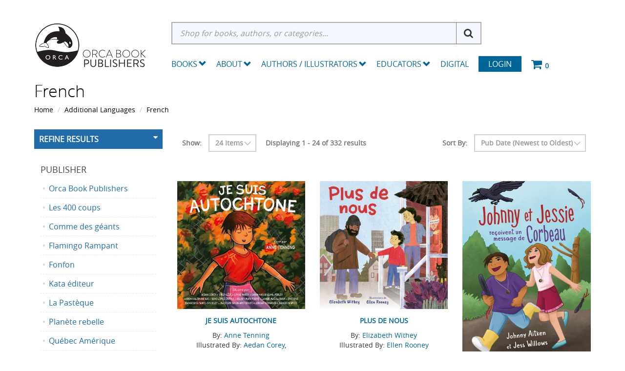

--- FILE ---
content_type: text/html; charset=utf-8
request_url: https://www.orcabook.com/Additional-Languages/French?ShopBy=1532
body_size: 20681
content:

<!DOCTYPE html>

<html>
<head>
    
    <script async src='https://www.googletagmanager.com/gtag/js?id=G-GEGEYMNXDN'></script>
<script>
window.dataLayer = window.dataLayer || [];
function gtag() { dataLayer.push(arguments); }
gtag('js', new Date());
gtag('config', 'G-GEGEYMNXDN');
</script>



    
    <meta name="description" content="Other Languages,French">
    <meta name="keywords" content="Other Languages,French">
    <link rel="canonical" href="https://www.orcabook.com/Additional-Languages/French" />

    <meta name="viewport" content="width=device-width" />
    <title>French</title>

    
    <link href="/style/app?v=REDdGd7EngL3tIpzTNKEUF8appi-gOlkaqa9x2R1e7s1" rel="stylesheet"/>


    
    <link href="/Themes/Orca/Content/favicon.ico" rel="icon" type="image/x-icon" />

<link href="/Themes/Orca/Content/CSS?v=BZQiJlJOhqaNhp0-71tl2V96JWhCXBoGbjAQI-toVQQ1" rel="stylesheet"/>



    
    

    
    

    
    

    <script type="text/javascript">
        var AppPath = ''
    </script>

    
    <script src="/script/app?v=19vDjBYg5nn8zBmJPYLCmEkcKyGSkftTxRMkZ1bekBM1"></script>


    
    

<script src="/Themes/Orca/JS?v=2cvz0ZhE-4eo35X1sLKxTf8-sk2BY-oh3VJnrIRGfRQ1" defer></script>


    
    
<script src="https://cdn.noibu.com/collect.js"></script>
<meta name="description" content="Other Languages,French" /><meta name="keywords" content="Other Languages,French" />

    
    

    
    <!-- all required script includes by current page -->
<script defer="defer" src="/scripts/option_picker.js" type="text/javascript"></script>
<script defer="defer" src="/scripts/store_menu.js" type="text/javascript"></script>
<script defer="defer" src="/scripts/store_header.js" type="text/javascript"></script>

    
    
    <!-- Accessibe -->
    <script>(function (document, tag) { var script = document.createElement(tag); var element = document.getElementsByTagName('body')[0]; script.src = 'https://acsbap.com/apps/app/assets/js/acsb.js'; script.async = true; script.defer = true; (typeof element === 'undefined' ? document.getElementsByTagName('html')[0] : element).appendChild(script); script.onload = function () { acsbJS.init({ statementLink: '', feedbackLink: '', footerHtml: '', hideMobile: false, hideTrigger: false, language: 'en', position: 'right', leadColor: '#146FF8', triggerColor: '#146FF8', triggerRadius: '50%', triggerPositionX: 'right', triggerPositionY: 'bottom', triggerIcon: 'default', triggerSize: 'medium', triggerOffsetX: 20, triggerOffsetY: 20, mobile: { triggerSize: 'small', triggerPositionX: 'right', triggerPositionY: 'bottom', triggerOffsetX: 0, triggerOffsetY: 0, triggerRadius: '50%' } }); }; }(document, 'script'));</script>

</head>
<body>

    <div id="scrolltop" class="hidden-xs"><i class="fa fa-angle-up"></i></div>
    <div>
        <div id="page-wrapper">
            <div class="row">
    <div class="column col-md-12 col-sm-12 col-xs-12">
        <!--WIDGET-ZONE--><div>

    <div class="board-wrapper">
<div class="store-header-bg">
  <div class="container">
  
 <div class="header-flex"> 
<div class="row item header-logo-brand">

  <div class="column col-md-12 col-sm-12 col-xs-12 hlb-content"><!--WIDGET-ZONE--><div class="hlb-inner ui-sortable-handle-mask-mask-mask-mask-mask-mask ui-sortable-handle-mask-mask-mask-mask ui-sortable-handle-mask-mask-mask ui-sortable-handle-mask-mask">

    <div class="widget-wrapper">


<div id="store-logo-container" class="navbar-header">
    <div id="storeLogo" class="storeLogo hidden-xs">
        <div class="header-logo"><a href="/">
            <img src="/Themes/Orca/content/images/logo.jpg" class="img-responsive" alt="Orca Book Publishers Logo" />
        </a></div>
	
    </div> 
    <div class="store-logo-sm">
        <a id="able-span" href="/" class="visible-xs navbar-brand xs-header-logo"><img src="/Themes/Orca/content/images/mobilelogo.jpg" alt="Orca Book PublishersMobile Logo" /></a>
        <button type="button" class="navbar-toggle" data-toggle="collapse" data-target=".navbar-collapse"><i class="fa fa-bars"></i></button>
        <a class="visible-xs pull-right navbar-brand" href="/Checkout/Basket">
            <span class="p1 fa-1x" data-count="0">
                <i class="fa fa-shopping-cart m-t-n-xs"></i>
            </span>
        </a>
    </div>
</div>
    </div>

</div><!--/WIDGET-ZONE--></div>
</div>

<div class="row item header-search-menu">
  <div class="column col-md-12 col-sm-12 col-xs-12 hsm-content"><!--WIDGET-ZONE--><div class="hsm-inner ui-sortable-handle-mask-mask-mask-mask-mask-mask ui-sortable-handle-mask-mask-mask-mask ui-sortable-handle-mask-mask-mask ui-sortable-handle-mask-mask">

    <div class="widget-wrapper">
<form action="/Webpage/StoreSearch" class="m-t-lg" id="search-form" method="post"><input data-val="true" data-val-number="The field MinimumLength must be a number." id="MinimumLength" name="MinimumLength" type="hidden" value="3" />    <div class="input-group input-group-lg">
        <input class="form-control" data-val="true" data-val-searchkeyword="Search keyword must be at least 3 characters in length excluding spaces and wildcards." data-val-searchkeyword-allowwildcardsinstart="False" data-val-searchkeyword-keywordrequired="True" data-val-searchkeyword-minimumlength="3" id="Keywords" name="Keywords" placeholder="Shop for books, authors, or categories..." type="text" value="" />
        <span class="input-group-btn">
            <button id="searchSubmit" style="display:none;" type="submit">Search</button>
			<i class="fa fa-search" aria-hidden="true"></i>
        </span>
    </div>
<span class="field-validation-valid" data-valmsg-for="Keywords" data-valmsg-replace="true"></span></form>
<script>
    $('.fa-search').click(function () {
        $('#searchSubmit').trigger('click');
    })
</script>



    </div>



    <div class="widget-wrapper">

<div id="store-menu" class="store-menu" data-menu="Light">
  <div class="navbar-collapse collapse">
    <ul class="nav navbar-nav">
<li class="dropdown mega-dropdown"> 


<span class="visible-desktop visible-desktop-books"><a href="#" class="books-trigger" data-toggle="collapse" data-target=".books_collapse">Books <span class="glyphicon glyphicon-chevron-down pull-right"></span></a></span>

<span class="visible-mobile visible-mobile-books"><a href="#" class="books-mobile-trigger" data-toggle="collapse" data-target=".books_mobile_collapse">Books <span class="glyphicon glyphicon-chevron-down pull-right"></span></a></span>


  <ul class="dropdown-menu mega-dropdown-menu row books_mobile_collapse collapse">
   <li class="col-sm-3">
    <ul>
      <li><a class="newTitlesItems" href="/new-releases"><b>New Releases</b></a></li>
      <li><a class="newTitlesItems" href="/Upcoming-Titles"><b>Upcoming Titles</b></a></li>
      <li><a class="newTitlesItems" href="/Merchandise"><b>Merch</b></a></li>
    </ul>
    <hr>
    <div class="dropdown-header">School Resources</div>
    <ul>
      <li><a href="/Collections">School Collections</a></li>
      <li><a href="/School-Resources/Digital-Subscriptions">Digital Subscriptions</a></li>
      <li><a href="/School-Resources/Teacher-Guides">Teacher Guides</a></li>
<li><a href="/Accessible-Ebooks">Accessible Ebooks</a></li>
<li><a href="/Ebook-Bundles">Ebook Bundles</a></li>
</ul>
<hr>
<div class="dropdown-header">Books by Theme</div>
    <ul>
<li><a href="/Books-By-Theme/Animals">Animals</a></li>
<li><a href="/Books-By-Theme/Black-Creators">Black Creators</a></li>       
<li><a href="/Books-By-Theme/Bullying">Bullying</a></li>
<li><a href="/Challenged-Books">Challenged Books</a></li>
      <li><a href="/Books-By-Theme/Earth-and-the-Environment">Earth and the Environment</a></li>
      <li><a href="/Hi-Lo">Hi-Lo</a></li>
      <li><a href="/Books-By-Theme/Indigenous">Indigenous</a></li>
      <li><a href="/Books-By-Theme/Jewish-Interest">Jewish Interest</a></li>
      <li><a href="/Books-By-Theme/LGBTQ">LGBTQ+</a></li>
      <li><a href="/Books-By-Theme/SEL">Social-Emotional Learning</a></li>
      <li><a href="/Books-By-Theme/STEM">STEM</a></li>
      <li><a href="/Books-By-Theme/Ultra-Readable">Ultra Readable</a></li>
    </ul>
    

  </li>
  <li class="col-sm-3">
     <div class="dropdown-header">Pre-School</div>
    <ul>
      <li><a href="/Pre-School/Board-Books">Board Books</a></li>
      <li><a href="/Pre-School/Picture-Books">Picture Books</a></li>
      <li><a href="/Pre-School/Just-Enough">Just Enough</a></li>
    </ul>
    <hr>
    <div class="dropdown-header">Elementary</div>
    <ul>
     <li><a href="/Elementary/Fiction/Picture-Books">Picture Books</a></li>
     <li><a href="/Orca-Series/Fiction/Orca-Echoes">Orca Echoes</a></li>
      <li><a href="/Elementary/Fiction/Orca-Two-Read">Meg and Greg</a></li>
      <li><a href="/Orca-Series/Fiction/Orca-Young-Readers">Orca Young Readers</a></li>
      <li><a href="/Orca-Series/Nonfiction/Just-Enough">Just Enough</a></li>
      <li><a href="/Orca-Series/Nonfiction/My-Great-Bear-Rainforest">My Great Bear Rainforest</a></li>
        <li><a href="/orca-series/nonfiction/the-world-around-us">The World Around Us</a></li>
<li><a href="/Elementary/Fiction/Lucy-Tries-Sports">Lucy Tries Sports</a></li>
<li><a href="/Elementary/Nonfiction/Elementary-Nonfiction">Elementary Nonfiction</a></li>
    </ul>
    
   
  </li>
  <li class="col-sm-3">
   
    <div class="dropdown-header">Middle School</div>
    <ul>
    <li><a href="/Middle-School/Fiction/Middle-Reader-Fiction">Middle Reader Fiction</a></li>
      <li><a href="/Middle-School/Nonfiction/Middle-Reader-Nonfiction">Middle Reader Nonfiction</a></li>
      <li><a href="/Middle-School/Fiction/Orca-Currents">Orca Currents</a></li>
      <li><a href="/Middle-School/Fiction/Orca-Limelights">Orca Limelights</a></li>
      <li><a href="/Middle-School/Fiction/Orca-Sports">Orca Sports</a></li>
<li><a href="/Middle-School/Fiction/Orca-Shivers">Orca Shivers</a></li>
      <li><a href="/Middle-School/Fiction/Graphic-Novels">Graphic Novels</a></li>
      <li><a href="/Middle-School/Nonfiction/Orca-Footprints">Orca Footprints</a></li>
      <li><a href="/Middle-School/Nonfiction/Orca-Origins">Orca Origins</a></li>
      <li><a href="/Middle-School/Nonfiction/Orca-Wild">Orca Wild</a></li>
      <li><a href="/Middle-School/Nonfiction/Orca-Think">Orca Think</a></li>
      <li><a href="/Middle-School/Nonfiction/Orca-Timeline">Orca Timeline</a></li>
<li><a href="/Middle-School/Nonfiction/Orca-Biography">Orca Biography</a></li>
<li><a href="/Middle-School/Nonfiction/Orca-Take-Action">Orca Take Action</a></li>
    </ul>
<hr>
   <div class="dropdown-header">High School</div>
    <ul>
       <li><a href="/High-School/Fiction/YA-Fiction">YA Fiction</a></li>
      <li><a href="/High-School/Nonfiction/YA-Nonfiction">YA Nonfiction</a></li>
      <li><a href="/High-School/Fiction/Orca-Limelights">Orca Limelights</a></li>
      <li><a href="/High-School/Fiction/Orca-Sports">Orca Sports</a></li>
      <li><a href="/High-School/Fiction/Orca-Anchor">Orca Anchor</a></li>
      <li><a href="/High-School/Fiction/Orca-Soundings">Orca Soundings</a></li>
      <li><a href="/High-School/Nonfiction/Orca-Issues">Orca Issues</a></li>
      <li><a href="/High-School/Fiction/Rapid-Reads">Rapid Reads</a></li>
    </ul>
   
  </li>
  <li class="col-sm-3">
    
<div class="dropdown-header">Adult</div>
    <ul>
      <li><a href="/Adult/Fiction">Adult Fiction</a></li>
      <li><a href="/Adult/Nonfiction">Adult Nonfiction</a></li>
      <li><a href="/Adult/Rapid-Reads">Rapid Reads</a></li>
    </ul>
    <hr>
 <div class="dropdown-header">Additional Languages</div>
    <ul>
    <li><a href="/Additional-Languages/Dual-Language">Dual Language</a></li>
<li><a href="/Additional-Languages/Anishinaabemowin">Anishinaabemowin</a></li>
<li><a href="/Additional-Languages/Arabic">Arabic</a></li>
<li><a href="/Additional-Languages/Din%c3%a9">Diné</a></li>      
<li><a href="/Additional-Languages/French">French</a></li>
<li><a href="/Additional-Languages/Inuktituk">Inuktituk</a></li>      
<li><a href="/Additional-Languages/Plains-Cree">Plains Cree</a></li>
      <li><a href="/Additional-Languages/Simplified-Chinese">Simplified Chinese</a></li>
      <li><a href="/Additional-Languages/Spanish">Spanish</a></li>
    </ul>
    <hr>
    <div class="dropdown-header">Audio</div>
    <ul>
      <li><a href="/EBooks/Read-Alongs">EPUB Read-Alongs</a></li>
      <li><a href="/Audiobooks">Audiobooks</a></li>
    </ul>
    

  </li>
  </ul>
  
</li>
<li class="dropdown"><a href="/About" class="dropdown-toggle" data-toggle="dropdown">About<span class="glyphicon glyphicon-chevron-down pull-right"></span></a>
 <ul class="dropdown-menu">
    <li><a href="/About">About Orca</a></li>
    <li><a href="/Orca-Book-Distribution-Services">Orca Book Distribution</a></li>
    <li><a href="/Special-Sales">Special &amp; Bulk Sales</a></li>
<li><a href="https://blog.orcabook.com/" target="_blank">The Orca Blog</a></li>
    
  </ul>


</li>


<li class="dropdown"><a href="/AuthorDirectory" class="dropdown-toggle" data-toggle="dropdown">Authors / Illustrators <span class="glyphicon glyphicon-chevron-down pull-right"></span></a>
  <ul class="dropdown-menu">
    <li><a href="/AuthorDirectory">Authors and Illustrator Directory</a></li>
    <li><a href="/AuthorGuidelines">Submission Guidelines</a></li>
    <li><a href="/Orca-Events-Calendar">Orca Events Calendar</a></li>
 
  </ul>
</li>
<li class="dropdown"><a href="#" class="dropdown-toggle" data-toggle="dropdown">Educators <span class="glyphicon glyphicon-chevron-down pull-right"></span></a>
  <ul class="dropdown-menu">
    <li><a href="/Online-Resources">Educators Resources</a></li>
    <li><a href="/How-to-Order">How to Order</a></li>
    <li><a href="/Academic-Review-Copies">Academic Review Copies</a></li>
    <li><a href="/Permissions">Permissions and Copyright</a></li>
    <li><a href="/Audiobooks-DigitalSubscriptions">Digital Products</a></li>
  </ul>
</li>
<li><a href="/Audiobooks-DigitalSubscriptions">Digital</a></li>
      <li class="login"><a href="/Login">Login</a></li>
      <li class="navbar-cart hidden-xs"> <a href="/Checkout/Basket"> <span class="p1 fa-1x" data-count="0"> <i class="p3 fa fa-shopping-cart"></i> </span> </a> </li>
    </ul>
  </div>
</div>

<script type="text/javascript">	
$(function() {
  $(document).click(function (event) {
    $('.w2m-menu-books-desktop').collapse('hide');
  });
$('.dropdown').click(function(){
$('.w2m-menu-books-desktop').collapse('hide');
  });
});
</script>
    </div>

</div><!--/WIDGET-ZONE--></div>
</div>
</div>

<div class="row"><div class="column col-md-12 col-sm-12 col-xs-12"><!--WIDGET-ZONE--><div class="ui-sortable-handle-mask-mask">

    <div class="widget-wrapper">

<div id="basket-notifier-container">
    <div id="basket-notification-panel">
        <div id="basket-notifier" class="basket-notify-wrapper" style="display:none;">
            
        </div>
    </div>
    <script>
        $(function () {
            var allowDisplay = 'True' === "True";
            if (allowDisplay) {
                $.ajax({
                    url: AppPath + "/Checkout/_ItemAddedNotify",
                    type: "GET",
                    data: { allowDisplay: allowDisplay },
                }).done(function (data) {
                    if (data.hideNotifier) {
                        $("#basket-notifier").hide();
                    }
                    else {
                        $("#basket-notifier").html(data);
                        $("#basket-notifier").slideDown();
                        if ($(window).scrollTop() > 100) {
                            $('.basket-notify-wrapper').css('top', '0');
                        }
                    }
                }).fail(function (err) {
                    console.log(err);
                });
            }
        });
    </script>
</div>
    </div>

</div><!--/WIDGET-ZONE--></div></div>

</div>
<div class="row w2m-menu-books-desktop books_collapse collapse container"><div class="column col-md-12 col-sm-12 col-xs-12"><!--WIDGET-ZONE--><div class="ui-sortable-handle-mask-mask-mask-mask-mask-mask ui-sortable-handle-mask-mask-mask-mask ui-sortable-handle-mask-mask-mask ui-sortable-handle-mask-mask">
    <div class="html-content-item">
<ul class="mega-dropdown-menu visible-desktop visible-desktop-books">
  <li class="col-sm-3">
    <ul>
      <li><a class="newTitlesItems" href="/new-releases"><b>New Releases</b></a></li>
      <li><a class="newTitlesItems" href="/Upcoming-Titles"><b>Upcoming Titles</b></a></li>
      <li><a class="newTitlesItems" href="/Merchandise"><b>Merch</b></a></li>
    </ul>
    <hr>
    <div class="dropdown-header"><a href="/Distributed-Publishers">Distributed Publishers</a></div>
   <div class="dropdown-header"><a href="/Audiobooks">Audiobooks</a></div>
<div class="dropdown-header"><a href="/Accessible-Ebooks">Accessible Ebooks</a></div>
<div class="dropdown-header"><a href="/Ebook-Bundles">Ebook Bundles</a></div>
 <hr>
    <div class="dropdown-header">School Resources</div>
    <ul>
      <li><a href="/Collections">School Collections</a></li>
      <li><a href="/School-Resources/Digital-Subscriptions">Digital Subscriptions</a></li>
      <li><a href="/School-Resources/Teacher-Guides">Teacher Guides</a></li>
    </ul>
<hr>
<div class="dropdown-header">Books by Theme</div>
    <ul>
<li><a href="/Books-By-Theme/Animals">Animals</a></li>
<li><a href="/Books-By-Theme/Black-Creators">Black Creators</a></li>      
<li><a href="/Books-By-Theme/Bullying">Bullying</a></li>
<li><a href="/Challenged-Books">Challenged Books</a></li>
      <li><a href="/Books-By-Theme/Earth-and-the-Environment">Earth and the Environment</a></li>
      <li><a href="/Hi-Lo">Hi-Lo</a></li>
      <li><a href="/Books-By-Theme/Indigenous">Indigenous</a></li>
      <li><a href="/Books-By-Theme/Jewish-Interest">Jewish Interest</a></li>
      <li><a href="/Books-By-Theme/LGBTQ">LGBTQ+</a></li>
      <li><a href="/Books-By-Theme/SEL">Social-Emotional Learning</a></li>
      <li><a href="/Books-By-Theme/STEM">STEM</a></li>
      <li><a href="/Books-By-Theme/Ultra-Readable">Ultra Readable</a></li>
    </ul>
    

  </li>
  <li class="col-sm-3">
     <div class="dropdown-header">Pre-School</div>
    <ul>
      <li><a href="/Pre-School/Board-Books">Board Books</a></li>
      <li><a href="/Pre-School/Picture-Books">Picture Books</a></li>
      <li><a href="/Pre-School/Just-Enough">Just Enough</a></li>
    </ul>
    <hr>
    <div class="dropdown-header">Elementary</div>
    <ul>
      <li><a href="/Elementary/Fiction/Picture-Books">Picture Books</a></li>
     <li><a href="/Orca-Series/Fiction/Orca-Echoes">Orca Echoes</a></li>
      <li><a href="/Elementary/Fiction/Meg-and-Greg">Meg and Greg</a></li>
      <li><a href="/Orca-Series/Fiction/Orca-Young-Readers">Orca Young Readers</a></li>
      <li><a href="/Orca-Series/Nonfiction/Just-Enough">Just Enough</a></li>
      <li><a href="/Orca-Series/Nonfiction/My-Great-Bear-Rainforest">My Great Bear Rainforest</a></li>
        <li><a href="/orca-series/nonfiction/the-world-around-us">The World Around Us</a></li>
<li><a href="/Elementary/Fiction/Lucy-Tries-Sports">Lucy Tries Sports</a></li>
<li><a href="/Elementary/Nonfiction/Elementary-Nonfiction">Elementary Nonfiction</a></li>
    </ul>
    
   
  </li>
  <li class="col-sm-3">
   
    <div class="dropdown-header">Middle School</div>
    <ul>
      <li><a href="/Middle-School/Fiction/Middle-Reader-Fiction">Middle Reader Fiction</a></li>
      <li><a href="/Middle-School/Nonfiction/Middle-Reader-Nonfiction">Middle Reader Nonfiction</a></li>
      <li><a href="/Middle-School/Fiction/Orca-Currents">Orca Currents</a></li>
     <li><a href="/Middle-School/Fiction/Orca-Limelights">Orca Limelights</a></li>
      <li><a href="/Middle-School/Fiction/Orca-Sports">Orca Sports</a></li>
<li><a href="/Middle-School/Fiction/Orca-Shivers">Orca Shivers</a></li>
      <li><a href="/Middle-School/Fiction/Graphic-Novels">Graphic Novels</a></li>
      <li><a href="/Middle-School/Nonfiction/Orca-Footprints">Orca Footprints</a></li>
      <li><a href="/Middle-School/Nonfiction/Orca-Origins">Orca Origins</a></li>
      <li><a href="/Middle-School/Nonfiction/Orca-Wild">Orca Wild</a></li>
      <li><a href="/Middle-School/Nonfiction/Orca-Think">Orca Think</a></li>
      <li><a href="/Middle-School/Nonfiction/Orca-Timeline">Orca Timeline</a></li>
<li><a href="/Middle-School/Nonfiction/Orca-Biography">Orca Biography</a></li>
<li><a href="/Middle-School/Nonfiction/Orca-Take-Action">Orca Take Action</a></li>
    </ul>
<hr>
   <div class="dropdown-header">High School</div>
    <ul>
      <li><a href="/High-School/Fiction/YA-Fiction">YA Fiction</a></li>
      <li><a href="/High-School/Nonfiction/YA-Nonfiction">YA Nonfiction</a></li>
      <li><a href="/High-School/Fiction/Orca-Limelights">Orca Limelights</a></li>
      <li><a href="/High-School/Fiction/Orca-Sports">Orca Sports</a></li>
      <li><a href="/High-School/Fiction/Orca-Anchor">Orca Anchor</a></li>
      <li><a href="/High-School/Fiction/Orca-Soundings">Orca Soundings</a></li>
      <li><a href="/High-School/Nonfiction/Orca-Issues">Orca Issues</a></li>
      <li><a href="/High-School/Fiction/Rapid-Reads">Rapid Reads</a></li>
    </ul>
   
  </li>
  <li class="col-sm-3">
    
<div class="dropdown-header">Adult</div>
    <ul>
      <li><a href="/Adult/Fiction">Adult Fiction</a></li>
      <li><a href="/Adult/Nonfiction">Adult Nonfiction</a></li>
      <li><a href="/Adult/Rapid-Reads">Rapid Reads</a></li>
    </ul>
    <hr>
 <div class="dropdown-header">Additional Languages</div>
    <ul>
      <li><a href="/Additional-Languages/Dual-Language">Dual Language</a></li>
<li><a href="/Additional-Languages/Anishinaabemowin">Anishinaabemowin</a></li>
<li><a href="/Additional-Languages/Arabic">Arabic</a></li>
<li><a href="/Additional-Languages/Din%c3%a9">Diné</a></li>      
<li><a href="/Additional-Languages/French">French</a></li>
<li><a href="/Additional-Languages/Inuktituk">Inuktituk</a></li>
      <li><a href="/Additional-Languages/Plains-Cree">Plains Cree</a></li>
      <li><a href="/Additional-Languages/Simplified-Chinese">Simplified Chinese</a></li>
      <li><a href="/Additional-Languages/Spanish">Spanish</a></li>
<li><a href="/Additional-Languages/Swahili">Swahili</a></li>
    </ul>
    <!--<hr>
    <div class="dropdown-header">Audio</div>
    <ul>
      <li><a href="/EBooks/Read-Alongs">EPUB Read-Alongs</a></li>
      <li><a href="/Audio/MP3-Audiobooks">Audiobooks</a></li>
    </ul>-->
    

  </li>
</ul>
    </div>
</div><!--/WIDGET-ZONE--></div>

<div class="row">
      <div class="column col-md-12 col-sm-12 col-xs-12"><!--WIDGET-ZONE--><div class="ui-sortable-handle-mask-mask-mask-mask-mask-mask-mask-mask-mask-mask-mask-mask ui-sortable-handle-mask-mask-mask-mask-mask-mask-mask-mask-mask-mask-mask ui-sortable-handle-mask-mask-mask-mask-mask-mask-mask-mask-mask-mask ui-sortable-handle-mask-mask-mask-mask-mask-mask-mask-mask-mask ui-sortable-handle-mask-mask-mask-mask-mask-mask ui-sortable-handle-mask-mask-mask-mask ui-sortable-handle-mask-mask-mask ui-sortable-handle-mask-mask">

    <div class="widget-wrapper">

<div id="basket-notifier-container">
    <div id="basket-notification-panel">
        <div id="basket-notifier" class="basket-notify-wrapper" style="display:none;">
            
        </div>
    </div>
    <script>
        $(function () {
            var allowDisplay = 'True' === "True";
            if (allowDisplay) {
                $.ajax({
                    url: AppPath + "/Checkout/_ItemAddedNotify",
                    type: "GET",
                    data: { allowDisplay: allowDisplay },
                }).done(function (data) {
                    if (data.hideNotifier) {
                        $("#basket-notifier").hide();
                    }
                    else {
                        $("#basket-notifier").html(data);
                        $("#basket-notifier").slideDown();
                        if ($(window).scrollTop() > 100) {
                            $('.basket-notify-wrapper').css('top', '0');
                        }
                    }
                }).fail(function (err) {
                    console.log(err);
                });
            }
        });
    </script>
</div>
    </div>

</div><!--/WIDGET-ZONE--></div>
    </div>
</div>
</div>
    </div>
</div><!--/WIDGET-ZONE-->
    </div>
</div>
<div class="row breadcrumb-wrapper">
    <div class="container">
        <div class="layout-row">
            <div class="column p-t-sm col-xs-12 col-sm-12 col-md-12"><!--WIDGET-ZONE--><div>

    <div class="widget-wrapper">
<h1>French</h1>
    </div>

</div><!--/WIDGET-ZONE--></div>
            <div class="column col-xs-12 col-sm-12 col-md-12"><!--WIDGET-ZONE--><div>

    <div class="widget-wrapper">
<ol class="breadcrumb">
    <li><a href="/">Home</a></li>
            <li><a href="/Additional-Languages">Additional Languages</a></li>
            <li><a href="/Additional-Languages/French">French</a></li>
</ol>
    </div>

</div><!--/WIDGET-ZONE--></div>
        </div>
    </div>
</div>
<div class="container">
    <div class="row content">
        <div class="column col-md-12 main-content col-xs-12 col-sm-12"><!--CONTENT-ZONE--><div>

<div class="row"><div class="column col-sm-3 col-xs-12 col-md-3"><!--WIDGET-ZONE--><div class="ui-sortable-handle-mask-mask">

    <div class="widget-wrapper">
    <aside class="sidebar">
        <div class="widget widget-post-categories">
            <h3><a role="button" data-toggle="collapse" href="#widget-product-finder-collapse" aria-expanded="true" aria-controls="widget-product-finder-collapse">Refine Results <span id="facetCount" style="color:#fff;"></span></a></h3>
            <div class="collapse in" id="widget-product-finder-collapse" aria-expanded="true" role="tabpanel">
                <div class="widget-body">
                        <ul class="list-unstyled search-filter-expand">

                                                                                                            </ul>

                    <div>
                                <h4 class="m-l">Publisher</h4>
                                <ul class="list-unstyled">
                                        <li>
                                            <a href="/Additional-Languages/French?ShopBy=50">
                                                <span>Orca Book Publishers</span>
                                                
                                            </a>
                                        </li>
                                        <li>
                                            <a href="/Additional-Languages/French?ShopBy=1776">
                                                <span>Les 400 coups</span>
                                                
                                            </a>
                                        </li>
                                        <li>
                                            <a href="/Additional-Languages/French?ShopBy=1778">
                                                <span>Comme des g&#233;ants</span>
                                                
                                            </a>
                                        </li>
                                        <li>
                                            <a href="/Additional-Languages/French?ShopBy=53">
                                                <span>Flamingo Rampant</span>
                                                
                                            </a>
                                        </li>
                                        <li>
                                            <a href="/Additional-Languages/French?ShopBy=1779">
                                                <span>Fonfon</span>
                                                
                                            </a>
                                        </li>
                                        <li>
                                            <a href="/Additional-Languages/French?ShopBy=1780">
                                                <span>Kata &#233;diteur</span>
                                                
                                            </a>
                                        </li>
                                        <li>
                                            <a href="/Additional-Languages/French?ShopBy=1782">
                                                <span>La Past&#232;que</span>
                                                
                                            </a>
                                        </li>
                                        <li>
                                            <a href="/Additional-Languages/French?ShopBy=1796">
                                                <span>Plan&#232;te rebelle</span>
                                                
                                            </a>
                                        </li>
                                        <li>
                                            <a href="/Additional-Languages/French?ShopBy=59">
                                                <span>Qu&#233;bec Am&#233;rique</span>
                                                
                                            </a>
                                        </li>
                                        <li>
                                            <a href="/Additional-Languages/French?ShopBy=65">
                                                <span>Tradewind Books</span>
                                                
                                            </a>
                                        </li>
                                </ul>
                                <h4 class="m-l">Language</h4>
                                <ul class="list-unstyled">
                                        <li>
                                            <a href="/Additional-Languages/French?ShopBy=32">
                                                <span>English</span>
                                                
                                            </a>
                                        </li>
                                        <li>
                                            <a href="/Additional-Languages/French?ShopBy=33">
                                                <span>French</span>
                                                
                                            </a>
                                        </li>
                                </ul>
                    </div>
                    <div>

                    </div>
                </div>
            </div>
        </div>
    </aside>

    </div>



    <div class="widget-wrapper">
<aside class="sidebar">
    <div class="widget widget-post-categories">
        <h3><a role="button" data-toggle="collapse" href="#widget-categories-collapse" aria-expanded="true" aria-controls="widget-categories-collapse">Shop By Category</a></h3>
        <div class="collapse in" id="widget-categories-collapse" aria-expanded="true" role="tabpanel">
            <div class="widget-body">
                    <ul class="list-unstyled">
                            <li>
                                <a href="/School-Resources">
                                    <span>School Resources</span>
                                    
                                </a>
                            </li>
                            <li>
                                <a href="/Orca-Series">
                                    <span>Orca Series</span>
                                    
                                </a>
                            </li>
                            <li>
                                <a href="/Pre-School">
                                    <span>Pre-School</span>
                                    
                                </a>
                            </li>
                            <li>
                                <a href="/Elementary">
                                    <span>Elementary</span>
                                    
                                </a>
                            </li>
                            <li>
                                <a href="/Middle-School">
                                    <span>Middle School</span>
                                    
                                </a>
                            </li>
                            <li>
                                <a href="/High-School">
                                    <span>High School</span>
                                    
                                </a>
                            </li>
                            <li>
                                <a href="/Hi-Lo">
                                    <span>Hi-Lo</span>
                                    
                                </a>
                            </li>
                            <li>
                                <a href="/Noah-Text">
                                    <span>Noah Text</span>
                                    
                                </a>
                            </li>
                            <li>
                                <a href="/Adult">
                                    <span>Adult</span>
                                    
                                </a>
                            </li>
                            <li>
                                <a href="/Additional-Languages">
                                    <span>Additional Languages</span>
                                    
                                </a>
                            </li>
                            <li>
                                <a href="/Distributed-Publishers">
                                    <span>Distributed Publishers</span>
                                    
                                </a>
                            </li>
                            <li>
                                <a href="/Books-by-Theme">
                                    <span>Books by Theme</span>
                                    
                                </a>
                            </li>
                            <li>
                                <a href="/New-Releases">
                                    <span>New Releases</span>
                                    
                                </a>
                            </li>
                            <li>
                                <a href="/Upcoming-Titles">
                                    <span>Upcoming Titles</span>
                                    
                                </a>
                            </li>
                            <li>
                                <a href="/Audiobooks">
                                    <span>Audiobooks</span>
                                    
                                </a>
                            </li>
                            <li>
                                <a href="/Accessible-Ebooks">
                                    <span>Accessible Ebooks</span>
                                    
                                </a>
                            </li>
                            <li>
                                <a href="/Gift-Cards">
                                    <span>Gift Cards</span>
                                    
                                </a>
                            </li>
                            <li>
                                <a href="/General-Merchandise">
                                    <span>General Merchandise</span>
                                    
                                </a>
                            </li>
                            <li>
                                <a href="/Ebook-Bundles">
                                    <span>Ebook Bundles</span>
                                    
                                </a>
                            </li>
                            <li>
                                <a href="/Challenged-Books">
                                    <span>Challenged Books</span>
                                    
                                </a>
                            </li>
                            <li>
                                <a href="/Tough-Topics">
                                    <span>Tough Topics</span>
                                    
                                </a>
                            </li>
                            <li>
                                <a href="/Seasonal-Specials">
                                    <span>Seasonal Specials</span>
                                    
                                </a>
                            </li>
                            <li>
                                <a href="/Merchandise">
                                    <span>Merchandise</span>
                                    
                                </a>
                            </li>
                            <li>
                                <a href="/Jillian-Roberts">
                                    <span>Jillian Roberts</span>
                                    
                                </a>
                            </li>
                            <li>
                                <a href="/Gift-2025">
                                    <span>Gift 2025</span>
                                    
                                </a>
                            </li>
                    </ul>
            </div>
        </div>
    </div>
</aside>
<script>

               $( document ).ready(function(){
                    if ($(this).width() < 769) {
                        $('#widget-categories-collapse').removeClass('in');
                      $('#widget-product-finder-collapse').removeClass('in');
                    }                 
                });
</script>
    </div>

</div><!--/WIDGET-ZONE--></div><div class="column col-sm-9 col-xs-12 col-md-9"><!--WIDGET-ZONE--><div class="ui-sortable-handle-mask-mask">

    <div class="widget-wrapper">

    </div>



    <div class="widget-wrapper cat-grid">
<form action="/Additional-Languages/French" class="form-inline products-per-page" method="get" permalink="~/Additional-Languages/French"><input id="ShopBy" name="ShopBy" type="hidden" value="1532" />        <div class="products-header">
            <div class="row">
                <div class="col-xs-6 col-sm-7">
<input id="Page" name="Page" type="hidden" value="1" />                                            <div class="form-group">
                            <label>Show:</label>
                        </div>
                            <div class="form-group">
                                <select class="pageSizeOptions  form-control" data-val="true" data-val-number="The field PageSize must be a number." id="PageSize" name="PageSize" onchange="$(&#39;#Page&#39;).attr(&#39;disabled&#39;, true);this.form.submit();"><option value="12">12 Items</option>
<option selected="selected" value="24">24 Items</option>
<option value="48">48 Items</option>
</select>
                            </div>
                    
                    <div class="form-group m-l-lg">
                        <label>Displaying 1 - 24 of 332 results</label>
                    </div>
                </div>
                <div class="col-xs-6 col-sm-5">
                    <div class="form-group">
                        <label>Sort By:</label>
                    </div>
                    <div class="form-group">
                        <select class="sorting form-control" id="SortExpression" name="SortExpression" onchange="this.form.submit();"><option selected="selected" value="PD.PubDate DESC">Pub Date (Newest to Oldest)</option>
<option value="Name ASC">By Name (A -&gt; Z)</option>
<option value="Name DESC">By Name (Z -&gt; A)</option>
<option value="PD.PubDate ASC">Pub Date (Oldest to Newest)</option>
</select>
                    </div>
                </div>
            </div>
        </div>
</form><div class="content">
    <div class="row grid" id="products">
            <div class="col-xs-6 col-sm-4 col-md-4">
                

<article class="product-item product-item-display p-t-md">
    <div class="row row-no-padding">
        <div class="col-sm-3">
            <div class="product-overlay">
                <div class="product-mask"></div>
                <a href="/Je-suis-Autochtone" class="product-permalink"></a>
                    <img src="/Assets/ProductImages/9781459846531.jpg" class="img-responsive product-img-center" alt="Je suis Autochtone" />
                                    <div class="product-quickview">
                        <a class="btn btn-quickview" data-ajax="true" data-ajax-loading="#quickview-ajax-loader9393" data-ajax-mode="replace" data-ajax-success="$(&#39;#product-quickview&#39;).modal(&#39;show&#39;)" data-ajax-update="#product-quickview-container" data-ajax-url="/Product/ProductQuickView?productId=9393" href="">Quick View<img alt="loading" class="text-center" id="quickview-ajax-loader9393" src="/Content/ajax-loader-small.gif" style="display:none" /></a>
                    </div>
            </div>
        </div>
        <div class="col-sm-9">
            <div class="product-body">
                    <h3><a href="/Je-suis-Autochtone">Je suis Autochtone</a></h3>
                <div class="prod-item-contributors"><div class="contributor"><span class="authorbold">By:&nbsp;</span><span class="author"><a href="/ContributorInfo?ContribId=1163">Anne Tenning</a></span></div><div class="contributor"><span class="authorbold">Illustrated By:&nbsp;</span><span class="author"><a href="/ContributorInfo?ContribId=402">Aedan Corey</a></span><span class="nounderline">, </span></div><div class="contributor"><span class="author"><a href="/ContributorInfo?ContribId=573">Emily Côté</a></span><span class="nounderline">, </span></div><div class="contributor"><span class="author"><a href="/ContributorInfo?ContribId=541">Lynne Hardy</a></span><span class="nounderline">, </span></div><div class="contributor"><span class="author"><a href="/ContributorInfo?ContribId=523">Emma Hassencahl-Perley</a></span><span class="nounderline">, </span></div><div class="contributor"><span class="author"><a href="/ContributorInfo?ContribId=535">Aaron Kaleinani Kai</a></span><span class="nounderline">, </span></div><div class="contributor"><span class="author"><a href="/ContributorInfo?ContribId=540">Soni López-Chávez</a></span><span class="nounderline">, </span></div><div class="contributor"><span class="author"><a href="/ContributorInfo?ContribId=534">Kelsey Mata Foote</a></span><span class="nounderline">, </span></div><div class="contributor"><span class="author"><a href="/ContributorInfo?ContribId=542">Lannie McCullough</a></span><span class="nounderline">, </span></div><div class="contributor"><span class="author"><a href="/ContributorInfo?ContribId=537">Onedove</a></span><span class="nounderline">, </span></div><div class="contributor"><span class="author"><a href="/ContributorInfo?ContribId=592">Mangeshig Pawis-Steckley</a></span><span class="nounderline">, </span></div><div class="contributor"><span class="author"><a href="/ContributorInfo?ContribId=403">Madeson Singh-Whiteknife</a></span><span class="nounderline">, </span></div><div class="contributor"><span class="author"><a href="/ContributorInfo?ContribId=633">Jordan Stranger</a></span><span class="nounderline">, </span></div><div class="contributor"><span class="author"><a href="/ContributorInfo?ContribId=524">Kameron White</a></span></div><div class="contributor"><span class="authorbold">Translated by:&nbsp;</span><span class="author"><a href="/ContributorInfo?ContribId=514">Kateri Aubin Dubois</a></span></div></div>
                
                <p>Dans ce magnifique album illustré par treize artistes Autochtones, de puissantes affirmations célèbrent la diversité des identités Autochtones.</p>
              
            </div>
        </div>
    </div>
</article>    

            </div>
            <div class="col-xs-6 col-sm-4 col-md-4">
                

<article class="product-item product-item-display p-t-md">
    <div class="row row-no-padding">
        <div class="col-sm-3">
            <div class="product-overlay">
                <div class="product-mask"></div>
                <a href="/Plus-de-nous" class="product-permalink"></a>
                    <img src="/Assets/ProductImages/9781459846173.jpg" class="img-responsive product-img-center" alt="Plus de nous" />
                                    <div class="product-quickview">
                        <a class="btn btn-quickview" data-ajax="true" data-ajax-loading="#quickview-ajax-loader9407" data-ajax-mode="replace" data-ajax-success="$(&#39;#product-quickview&#39;).modal(&#39;show&#39;)" data-ajax-update="#product-quickview-container" data-ajax-url="/Product/ProductQuickView?productId=9407" href="">Quick View<img alt="loading" class="text-center" id="quickview-ajax-loader9407" src="/Content/ajax-loader-small.gif" style="display:none" /></a>
                    </div>
            </div>
        </div>
        <div class="col-sm-9">
            <div class="product-body">
                    <h3><a href="/Plus-de-nous">Plus de nous</a></h3>
                <div class="prod-item-contributors"><div class="contributor"><span class="authorbold">By:&nbsp;</span><span class="author"><a href="/ContributorInfo?ContribId=1610">Elizabeth Withey</a></span></div><div class="contributor"><span class="authorbold">Illustrated By:&nbsp;</span><span class="author"><a href="/ContributorInfo?ContribId=962">Ellen Rooney</a></span></div><div class="contributor"><span class="authorbold">Translated by:&nbsp;</span><span class="author"><a href="/ContributorInfo?ContribId=443">Elizabeth Withey</a></span></div></div>
                
                <p><p>Dans ce tendre album illustré, qui fait suite à <em>L'Homme à la barbe hirsute</em>, un garçon est content que son oncle vienne vivre avec sa maman et lui, après de nombreuses années à vivre dans la rue.</p></p>
              
            </div>
        </div>
    </div>
</article>    

            </div>
            <div class="col-xs-6 col-sm-4 col-md-4">
                

<article class="product-item product-item-display p-t-md">
    <div class="row row-no-padding">
        <div class="col-sm-3">
            <div class="product-overlay">
                <div class="product-mask"></div>
                <a href="/Johnny-et-Jessie-re%c3%a7oivent-un-message-de-Corbeau" class="product-permalink"></a>
                    <img src="/Assets/ProductImages/9781459844599.jpg" class="img-responsive product-img-center" alt="Johnny et Jessie re&#231;oivent un message de Corbeau" />
                                    <div class="product-quickview">
                        <a class="btn btn-quickview" data-ajax="true" data-ajax-loading="#quickview-ajax-loader9139" data-ajax-mode="replace" data-ajax-success="$(&#39;#product-quickview&#39;).modal(&#39;show&#39;)" data-ajax-update="#product-quickview-container" data-ajax-url="/Product/ProductQuickView?productId=9139" href="">Quick View<img alt="loading" class="text-center" id="quickview-ajax-loader9139" src="/Content/ajax-loader-small.gif" style="display:none" /></a>
                    </div>
            </div>
        </div>
        <div class="col-sm-9">
            <div class="product-body">
                    <h3><a href="/Johnny-et-Jessie-re%c3%a7oivent-un-message-de-Corbeau">Johnny et Jessie reçoivent un message de Corbeau</a></h3>
                <div class="prod-item-contributors"><div class="contributor"><span class="authorbold">By:&nbsp;</span><span class="author"><a href="/ContributorInfo?ContribId=1224">Elder Johnny Aitken</a></span><span class="nounderline">, </span></div><div class="contributor"><span class="author"><a href="/ContributorInfo?ContribId=1225">Jess Willows</a></span></div><div class="contributor"><span class="authorbold">Illustrated By:&nbsp;</span><span class="author"><a href="/ContributorInfo?ContribId=387">Alyssa Koski</a></span></div><div class="contributor"><span class="authorbold">Translated by:&nbsp;</span><span class="author"><a href="/ContributorInfo?ContribId=520">Michèle Marineau</a></span></div></div>
                
                <p>Dans ce miniroman partiellement illustré, une fillette récemment déménagée dans une petite communauté insulaire se lie d’amitié avec un jeune Autochtone de la région, au cours des vacances d’été. Quand ils commencent ensemble leur quatrième année du primaire, ils doivent, au fil de leurs aventures, faire face à plusieurs défis et préjugés.</p>
              
            </div>
        </div>
    </div>
</article>    

            </div>
            <div class="col-xs-6 col-sm-4 col-md-4">
                

<article class="product-item product-item-display p-t-md">
    <div class="row row-no-padding">
        <div class="col-sm-3">
            <div class="product-overlay">
                <div class="product-mask"></div>
                <a href="/Un-dragon-en-cavale" class="product-permalink"></a>
                    <img src="/Assets/ProductImages/9781459844568.jpg" class="img-responsive product-img-center" alt="Un dragon en cavale" />
                                    <div class="product-quickview">
                        <a class="btn btn-quickview" data-ajax="true" data-ajax-loading="#quickview-ajax-loader9150" data-ajax-mode="replace" data-ajax-success="$(&#39;#product-quickview&#39;).modal(&#39;show&#39;)" data-ajax-update="#product-quickview-container" data-ajax-url="/Product/ProductQuickView?productId=9150" href="">Quick View<img alt="loading" class="text-center" id="quickview-ajax-loader9150" src="/Content/ajax-loader-small.gif" style="display:none" /></a>
                    </div>
            </div>
        </div>
        <div class="col-sm-9">
            <div class="product-body">
                    <h3><a href="/Un-dragon-en-cavale">Un dragon en cavale</a></h3>
                <div class="prod-item-contributors"><div class="contributor"><span class="authorbold">By:&nbsp;</span><span class="author"><a href="/ContributorInfo?ContribId=1976">Marty Chan</a></span></div><div class="contributor"><span class="authorbold">Illustrated By:&nbsp;</span><span class="author"><a href="/ContributorInfo?ContribId=696">Grace Chen</a></span></div><div class="contributor"><span class="authorbold">Translated by:&nbsp;</span><span class="author"><a href="/ContributorInfo?ContribId=497">Rachel Martinez</a></span></div></div>
                
                <p>In this partially illustrated early chapter book, two friends bring a friendly dragon statue to life and must find a way to help her get home.</p>
              
            </div>
        </div>
    </div>
</article>    

            </div>
            <div class="col-xs-6 col-sm-4 col-md-4">
                

<article class="product-item product-item-display p-t-md">
    <div class="row row-no-padding">
        <div class="col-sm-3">
            <div class="product-overlay">
                <div class="product-mask"></div>
                <a href="/Ayah-et-le-vaste-monde" class="product-permalink"></a>
                    <img src="/Assets/ProductImages/9781459845893.jpg" class="img-responsive product-img-center" alt="Ayah et le vaste monde" />
                                    <div class="product-quickview">
                        <a class="btn btn-quickview" data-ajax="true" data-ajax-loading="#quickview-ajax-loader9178" data-ajax-mode="replace" data-ajax-success="$(&#39;#product-quickview&#39;).modal(&#39;show&#39;)" data-ajax-update="#product-quickview-container" data-ajax-url="/Product/ProductQuickView?productId=9178" href="">Quick View<img alt="loading" class="text-center" id="quickview-ajax-loader9178" src="/Content/ajax-loader-small.gif" style="display:none" /></a>
                    </div>
            </div>
        </div>
        <div class="col-sm-9">
            <div class="product-body">
                    <h3><a href="/Ayah-et-le-vaste-monde">Ayah et le vaste monde</a></h3>
                <div class="prod-item-contributors"><div class="contributor"><span class="authorbold">By:&nbsp;</span><span class="author"><a href="/ContributorInfo?ContribId=301">Souad Shehab</a></span><span class="nounderline">, </span></div><div class="contributor"><span class="author"><a href="/ContributorInfo?ContribId=300">Julie Sedivy</a></span></div><div class="contributor"><span class="authorbold">Illustrated By:&nbsp;</span><span class="author"><a href="/ContributorInfo?ContribId=631">Barkha Lohia</a></span></div><div class="contributor"><span class="authorbold">Translated by:&nbsp;</span><span class="author"><a href="/ContributorInfo?ContribId=497">Rachel Martinez</a></span></div></div>
                
                <p>L’histoire émouvante d’Ayah, une fillette qui a toujours vécu dans un camp de réfugiés et qui se demande ce qu’elle veut faire quand elle sera grande. Un jour, elle rêve d’une hirondelle qui lui montre qu’il existe des pays sans barrières et sans guerre. Elle se rend alors compte que ce qu’elle souhaite, c’est être libre comme l’oiseau.</p>
              
            </div>
        </div>
    </div>
</article>    

            </div>
            <div class="col-xs-6 col-sm-4 col-md-4">
                

<article class="product-item product-item-display p-t-md">
    <div class="row row-no-padding">
        <div class="col-sm-3">
            <div class="product-overlay">
                <div class="product-mask"></div>
                <a href="/Le-premier-tambour-de-Kohkom" class="product-permalink"></a>
                    <img src="/Assets/ProductImages/9781459845800.jpg" class="img-responsive product-img-center" alt="Le premier tambour de Kohkom" />
                                    <div class="product-quickview">
                        <a class="btn btn-quickview" data-ajax="true" data-ajax-loading="#quickview-ajax-loader9197" data-ajax-mode="replace" data-ajax-success="$(&#39;#product-quickview&#39;).modal(&#39;show&#39;)" data-ajax-update="#product-quickview-container" data-ajax-url="/Product/ProductQuickView?productId=9197" href="">Quick View<img alt="loading" class="text-center" id="quickview-ajax-loader9197" src="/Content/ajax-loader-small.gif" style="display:none" /></a>
                    </div>
            </div>
        </div>
        <div class="col-sm-9">
            <div class="product-body">
                    <h3><a href="/Le-premier-tambour-de-Kohkom">Le premier tambour de Kohkom</a></h3>
                <div class="prod-item-contributors"><div class="contributor"><span class="authorbold">By:&nbsp;</span><span class="author"><a href="/ContributorInfo?ContribId=1585">Monique Gray Smith</a></span></div><div class="contributor"><span class="authorbold">Illustrated By:&nbsp;</span><span class="author"><a href="/ContributorInfo?ContribId=833">Karlene Harvey</a></span></div><div class="contributor"><span class="authorbold">Translated by:&nbsp;</span><span class="author"><a href="/ContributorInfo?ContribId=497">Rachel Martinez</a></span></div></div>
                
                <p><p>Voici l’histoire émouvante de Kohkom, la grand-mère de Charlie, qui vient de recevoir son premier tambour. Kohkom n’a pas été élevée dans la culture crie parce qu’elle a été enlevée à sa famille quand elle était enfant lors de la « Rafle des Années 1960 ».</p></p>
              
            </div>
        </div>
    </div>
</article>    

            </div>
            <div class="col-xs-6 col-sm-4 col-md-4">
                

<article class="product-item product-item-display p-t-md">
    <div class="row row-no-padding">
        <div class="col-sm-3">
            <div class="product-overlay">
                <div class="product-mask"></div>
                <a href="/chi-miigwech-grand-merci" class="product-permalink"></a>
                    <img src="/Assets/ProductImages/9781459837621.jpg" class="img-responsive product-img-center" alt="chi miigwech, grand merci" />
                                    <div class="product-quickview">
                        <a class="btn btn-quickview" data-ajax="true" data-ajax-loading="#quickview-ajax-loader8990" data-ajax-mode="replace" data-ajax-success="$(&#39;#product-quickview&#39;).modal(&#39;show&#39;)" data-ajax-update="#product-quickview-container" data-ajax-url="/Product/ProductQuickView?productId=8990" href="">Quick View<img alt="loading" class="text-center" id="quickview-ajax-loader8990" src="/Content/ajax-loader-small.gif" style="display:none" /></a>
                    </div>
            </div>
        </div>
        <div class="col-sm-9">
            <div class="product-body">
                    <h3><a href="/chi-miigwech-grand-merci">chi miigwech, grand merci</a></h3>
                <div class="prod-item-contributors"><div class="contributor"><span class="authorbold">By:&nbsp;</span><span class="author"><a href="/ContributorInfo?ContribId=1282">astra márta</a></span></div><div class="contributor"><span class="authorbold">Illustrated By:&nbsp;</span><span class="author"><a href="/ContributorInfo?ContribId=633">Jordan Stranger</a></span></div></div>
                
                <p>Cet album aux illustrations très colorées exprime de la gratitude pour la nature, la nourriture, les toits sur nos têtes, les émotions, les expériences, ainsi que les Sept enseignements sacrés.</p>
              
            </div>
        </div>
    </div>
</article>    

            </div>
            <div class="col-xs-6 col-sm-4 col-md-4">
                

<article class="product-item product-item-display p-t-md">
    <div class="row row-no-padding">
        <div class="col-sm-3">
            <div class="product-overlay">
                <div class="product-mask"></div>
                <a href="/F%c3%a9mi-et-Lou-et-le-tr%c3%a9sor-perdu" class="product-permalink"></a>
                    <img src="/Assets/ProductImages/9781459844537.jpg" class="img-responsive product-img-center" alt="F&#233;mi et Lou et le tr&#233;sor perdu" />
                                    <div class="product-quickview">
                        <a class="btn btn-quickview" data-ajax="true" data-ajax-loading="#quickview-ajax-loader8994" data-ajax-mode="replace" data-ajax-success="$(&#39;#product-quickview&#39;).modal(&#39;show&#39;)" data-ajax-update="#product-quickview-container" data-ajax-url="/Product/ProductQuickView?productId=8994" href="">Quick View<img alt="loading" class="text-center" id="quickview-ajax-loader8994" src="/Content/ajax-loader-small.gif" style="display:none" /></a>
                    </div>
            </div>
        </div>
        <div class="col-sm-9">
            <div class="product-body">
                    <h3><a href="/F%c3%a9mi-et-Lou-et-le-tr%c3%a9sor-perdu">Fémi et Lou et le trésor perdu</a></h3>
                <div class="prod-item-contributors"><div class="contributor"><span class="authorbold">By:&nbsp;</span><span class="author"><a href="/ContributorInfo?ContribId=1546">Mireille Messier</a></span></div><div class="contributor"><span class="authorbold">Illustrated By:&nbsp;</span><span class="author"><a href="/ContributorInfo?ContribId=712">Catarina Oliveira</a></span></div></div>
                
                <p>Dans ce miniroman illustré, Fémi et son ami Lou aident une voisine à désherber son terrain et à recueillir des œufs de papillons en vue de gagner assez d’argent pour s’acheter un détecteur de métal et ainsi retrouver un coffret à bijoux qu’ils ont perdu à la plage.</p>
              
            </div>
        </div>
    </div>
</article>    

            </div>
            <div class="col-xs-6 col-sm-4 col-md-4">
                

<article class="product-item product-item-display p-t-md">
    <div class="row row-no-padding">
        <div class="col-sm-3">
            <div class="product-overlay">
                <div class="product-mask"></div>
                <a href="/La-soir%c3%a9e-du-hockey-au-Kenya" class="product-permalink"></a>
                    <img src="/Assets/ProductImages/9781459844629.jpg" class="img-responsive product-img-center" alt="La soir&#233;e du hockey au Kenya" />
                                    <div class="product-quickview">
                        <a class="btn btn-quickview" data-ajax="true" data-ajax-loading="#quickview-ajax-loader9004" data-ajax-mode="replace" data-ajax-success="$(&#39;#product-quickview&#39;).modal(&#39;show&#39;)" data-ajax-update="#product-quickview-container" data-ajax-url="/Product/ProductQuickView?productId=9004" href="">Quick View<img alt="loading" class="text-center" id="quickview-ajax-loader9004" src="/Content/ajax-loader-small.gif" style="display:none" /></a>
                    </div>
            </div>
        </div>
        <div class="col-sm-9">
            <div class="product-body">
                    <h3><a href="/La-soir%c3%a9e-du-hockey-au-Kenya">La soirée du hockey au Kenya</a></h3>
                <div class="prod-item-contributors"><div class="contributor"><span class="authorbold">By:&nbsp;</span><span class="author"><a href="/ContributorInfo?ContribId=1844">Danson Mutinda</a></span><span class="nounderline">, </span></div><div class="contributor"><span class="author"><a href="/ContributorInfo?ContribId=1553">Eric Walters</a></span><span class="nounderline">, </span></div><div class="contributor"><span class="author"><a href="/ContributorInfo?ContribId=1974">Claudia Dávila</a></span></div><div class="contributor"><span class="authorbold">Translated by:&nbsp;</span><span class="author"><a href="/ContributorInfo?ContribId=497">Rachel Martinez</a></span></div></div>
                
                <p>Dans ce court roman illustré pour jeunes lecteurs, deux orphelins kényans découvrent le plaisir de jouer au hockey sur glace.</p>
              
            </div>
        </div>
    </div>
</article>    

            </div>
            <div class="col-xs-6 col-sm-4 col-md-4">
                

<article class="product-item product-item-display p-t-md">
    <div class="row row-no-padding">
        <div class="col-sm-3">
            <div class="product-overlay">
                <div class="product-mask"></div>
                <a href="/Je-nai-pas-%c3%a9t%c3%a9-invit%c3%a9" class="product-permalink"></a>
                    <img src="/Assets/ProductImages/9782764455487.jpg" class="img-responsive product-img-center" alt="Je n’ai pas &#233;t&#233; invit&#233;" />
                                    <div class="product-quickview">
                        <a class="btn btn-quickview" data-ajax="true" data-ajax-loading="#quickview-ajax-loader9334" data-ajax-mode="replace" data-ajax-success="$(&#39;#product-quickview&#39;).modal(&#39;show&#39;)" data-ajax-update="#product-quickview-container" data-ajax-url="/Product/ProductQuickView?productId=9334" href="">Quick View<img alt="loading" class="text-center" id="quickview-ajax-loader9334" src="/Content/ajax-loader-small.gif" style="display:none" /></a>
                    </div>
            </div>
        </div>
        <div class="col-sm-9">
            <div class="product-body">
                    <h3><a href="/Je-nai-pas-%c3%a9t%c3%a9-invit%c3%a9">Je n’ai pas été invité</a></h3>
                <div class="prod-item-contributors"><div class="contributor"><span class="authorbold">By:&nbsp;</span><span class="author"><a href="/ContributorInfo?ContribId=1779">Simon Boulerice</a></span></div><div class="contributor"><span class="authorbold">Illustrated By:&nbsp;</span><span class="author"><a href="/ContributorInfo?ContribId=568">Francis-William Rhéaume</a></span></div></div>
                
                <p>Paul se sent invisible à l’école et rêve d’être inclus comme les autres. Une averse et un geste inattendu prouvent que l’amitié peut naître là où on l’attend le moins.</p>
              
            </div>
        </div>
    </div>
</article>    

            </div>
            <div class="col-xs-6 col-sm-4 col-md-4">
                

<article class="product-item product-item-display p-t-md">
    <div class="row row-no-padding">
        <div class="col-sm-3">
            <div class="product-overlay">
                <div class="product-mask"></div>
                <a href="/Jardine-avec-Daphn%c3%a9e" class="product-permalink"></a>
                    <img src="/Assets/ProductImages/9782764455944.jpg" class="img-responsive product-img-center" alt="Jardine avec Daphn&#233;e" />
                                    <div class="product-quickview">
                        <a class="btn btn-quickview" data-ajax="true" data-ajax-loading="#quickview-ajax-loader9239" data-ajax-mode="replace" data-ajax-success="$(&#39;#product-quickview&#39;).modal(&#39;show&#39;)" data-ajax-update="#product-quickview-container" data-ajax-url="/Product/ProductQuickView?productId=9239" href="">Quick View<img alt="loading" class="text-center" id="quickview-ajax-loader9239" src="/Content/ajax-loader-small.gif" style="display:none" /></a>
                    </div>
            </div>
        </div>
        <div class="col-sm-9">
            <div class="product-body">
                    <h3><a href="/Jardine-avec-Daphn%c3%a9e">Jardine avec Daphnée</a></h3>
                <div class="prod-item-contributors"><div class="contributor"><span class="authorbold">By:&nbsp;</span><span class="author"><a href="/ContributorInfo?ContribId=1123">Mélanie Grégoire</a></span></div><div class="contributor"><span class="authorbold">Illustrated By:&nbsp;</span><span class="author"><a href="/ContributorInfo?ContribId=382">Catherine Petit</a></span></div></div>
                
                <p>L'été de Daphnée chez ses grands-parents se transforme lorsque les parfums du jardin la transportent à travers le monde, changeant ses vacances ennuyeuses en une aventure sensorielle remplie de merveilles botaniques.</p>
              
            </div>
        </div>
    </div>
</article>    

            </div>
            <div class="col-xs-6 col-sm-4 col-md-4">
                

<article class="product-item product-item-display p-t-md">
    <div class="row row-no-padding">
        <div class="col-sm-3">
            <div class="product-overlay">
                <div class="product-mask"></div>
                <a href="/Monsieur-Pierre-et-les-homophones" class="product-permalink"></a>
                    <img src="/Assets/ProductImages/9782764456316.jpg" class="img-responsive product-img-center" alt="Monsieur Pierre et les homophones" />
                                    <div class="product-quickview">
                        <a class="btn btn-quickview" data-ajax="true" data-ajax-loading="#quickview-ajax-loader9258" data-ajax-mode="replace" data-ajax-success="$(&#39;#product-quickview&#39;).modal(&#39;show&#39;)" data-ajax-update="#product-quickview-container" data-ajax-url="/Product/ProductQuickView?productId=9258" href="">Quick View<img alt="loading" class="text-center" id="quickview-ajax-loader9258" src="/Content/ajax-loader-small.gif" style="display:none" /></a>
                    </div>
            </div>
        </div>
        <div class="col-sm-9">
            <div class="product-body">
                    <h3><a href="/Monsieur-Pierre-et-les-homophones">Monsieur Pierre et les homophones</a></h3>
                <div class="prod-item-contributors"><div class="contributor"><span class="authorbold">By:&nbsp;</span><span class="author"><a href="/ContributorInfo?ContribId=1086">Laurence Bergeron</a></span></div></div>
                
                <p>Les aventures quotidiennes de Monsieur Pierre deviennent de véritables catastrophes linguistiques à force de confondre les homophones. Illustré avec expressivité et porté par une touche québécoise, ce livre rend l’apprentissage de la langue amusant pour les enfants comme pour les enseignants.</p>
              
            </div>
        </div>
    </div>
</article>    

            </div>
            <div class="col-xs-6 col-sm-4 col-md-4">
                

<article class="product-item product-item-display p-t-md">
    <div class="row row-no-padding">
        <div class="col-sm-3">
            <div class="product-overlay">
                <div class="product-mask"></div>
                <a href="/L%c3%a9cureuil-qui-marchait-sur-leau" class="product-permalink"></a>
                    <img src="/Assets/ProductImages/9782925510338.jpg" class="img-responsive product-img-center" alt="L&#39;&#233;cureuil qui marchait sur l&#39;eau" />
                                    <div class="product-quickview">
                        <a class="btn btn-quickview" data-ajax="true" data-ajax-loading="#quickview-ajax-loader9383" data-ajax-mode="replace" data-ajax-success="$(&#39;#product-quickview&#39;).modal(&#39;show&#39;)" data-ajax-update="#product-quickview-container" data-ajax-url="/Product/ProductQuickView?productId=9383" href="">Quick View<img alt="loading" class="text-center" id="quickview-ajax-loader9383" src="/Content/ajax-loader-small.gif" style="display:none" /></a>
                    </div>
            </div>
        </div>
        <div class="col-sm-9">
            <div class="product-body">
                    <h3><a href="/L%c3%a9cureuil-qui-marchait-sur-leau">L'écureuil qui marchait sur l'eau</a></h3>
                <div class="prod-item-contributors"><div class="contributor"><span class="authorbold">By:&nbsp;</span><span class="author"><a href="/ContributorInfo?ContribId=1137">Chloé Baillargeon</a></span></div></div>
                
                <p>En 2164, le fleuve Saint-Laurent est devenu un labyrinthe de plastique ; lors d’une balade dans le port de Montréal, Kévin et son amie Ernestine croisent Karl, un requin vieux de 300 ans égaré dans les eaux polluées, et se lancent dans une mission folle : le guider vers les eaux froides de l’océan Atlantique et combattre le vortex de déchets.</p>
              
            </div>
        </div>
    </div>
</article>    

            </div>
            <div class="col-xs-6 col-sm-4 col-md-4">
                

<article class="product-item product-item-display p-t-md">
    <div class="row row-no-padding">
        <div class="col-sm-3">
            <div class="product-overlay">
                <div class="product-mask"></div>
                <a href="/Aujourdhui-promis" class="product-permalink"></a>
                    <img src="/Assets/ProductImages/9782925215837.jpg" class="img-responsive product-img-center" alt="Aujourd&#39;hui, promis" />
                                    <div class="product-quickview">
                        <a class="btn btn-quickview" data-ajax="true" data-ajax-loading="#quickview-ajax-loader9019" data-ajax-mode="replace" data-ajax-success="$(&#39;#product-quickview&#39;).modal(&#39;show&#39;)" data-ajax-update="#product-quickview-container" data-ajax-url="/Product/ProductQuickView?productId=9019" href="">Quick View<img alt="loading" class="text-center" id="quickview-ajax-loader9019" src="/Content/ajax-loader-small.gif" style="display:none" /></a>
                    </div>
            </div>
        </div>
        <div class="col-sm-9">
            <div class="product-body">
                    <h3><a href="/Aujourdhui-promis">Aujourd'hui, promis</a></h3>
                <div class="prod-item-contributors"><div class="contributor"><span class="authorbold">By:&nbsp;</span><span class="author"><a href="/ContributorInfo?ContribId=1766">Josée Bisaillon</a></span></div></div>
                
                <p><p>Philo doit impérativement réaliser une affiche pour un travail scolaire. Elle aurait bien commencé avant, mais elle avait toujours une raison PLUS QUE JUSTIFIÉE de reporter son projet à plus tard. Aujourd’hui, c’est sûr, elle va le finir! À moins que...</p></p>
              
            </div>
        </div>
    </div>
</article>    

            </div>
            <div class="col-xs-6 col-sm-4 col-md-4">
                

<article class="product-item product-item-display p-t-md">
    <div class="row row-no-padding">
        <div class="col-sm-3">
            <div class="product-overlay">
                <div class="product-mask"></div>
                <a href="/Intelligence-g%c3%a9n%c3%a9rative" class="product-permalink"></a>
                    <img src="/Assets/ProductImages/9782764455913.jpg" class="img-responsive product-img-center" alt="Intelligence g&#233;n&#233;rative" />
                                    <div class="product-quickview">
                        <a class="btn btn-quickview" data-ajax="true" data-ajax-loading="#quickview-ajax-loader8983" data-ajax-mode="replace" data-ajax-success="$(&#39;#product-quickview&#39;).modal(&#39;show&#39;)" data-ajax-update="#product-quickview-container" data-ajax-url="/Product/ProductQuickView?productId=8983" href="">Quick View<img alt="loading" class="text-center" id="quickview-ajax-loader8983" src="/Content/ajax-loader-small.gif" style="display:none" /></a>
                    </div>
            </div>
        </div>
        <div class="col-sm-9">
            <div class="product-body">
                    <h3><a href="/Intelligence-g%c3%a9n%c3%a9rative">Intelligence générative</a></h3>
                <div class="prod-item-contributors"><div class="contributor"><span class="authorbold">Illustrated By:&nbsp;</span><span class="author"><a href="/ContributorInfo?ContribId=825">Fabrice Boulanger</a></span></div></div>
                
                <p>Qui est vraiment en charge, l'intelligence  artificielle ou bien l'humain qui en dépend?</p>
              
            </div>
        </div>
    </div>
</article>    

            </div>
            <div class="col-xs-6 col-sm-4 col-md-4">
                

<article class="product-item product-item-display p-t-md">
    <div class="row row-no-padding">
        <div class="col-sm-3">
            <div class="product-overlay">
                <div class="product-mask"></div>
                <a href="/Tatie-Spaghetti" class="product-permalink"></a>
                    <img src="/Assets/ProductImages/9782764455616.jpg" class="img-responsive product-img-center" alt="Tatie Spaghetti" />
                                    <div class="product-quickview">
                        <a class="btn btn-quickview" data-ajax="true" data-ajax-loading="#quickview-ajax-loader9290" data-ajax-mode="replace" data-ajax-success="$(&#39;#product-quickview&#39;).modal(&#39;show&#39;)" data-ajax-update="#product-quickview-container" data-ajax-url="/Product/ProductQuickView?productId=9290" href="">Quick View<img alt="loading" class="text-center" id="quickview-ajax-loader9290" src="/Content/ajax-loader-small.gif" style="display:none" /></a>
                    </div>
            </div>
        </div>
        <div class="col-sm-9">
            <div class="product-body">
                    <h3><a href="/Tatie-Spaghetti">Tatie Spaghetti</a></h3>
                <div class="prod-item-contributors"><div class="contributor"><span class="authorbold">By:&nbsp;</span><span class="author"><a href="/ContributorInfo?ContribId=1084">Elisabeth Massicoli</a></span></div><div class="contributor"><span class="authorbold">Illustrated By:&nbsp;</span><span class="author"><a href="/ContributorInfo?ContribId=557">Noémie Eclipse</a></span></div></div>
                
                <p>Petit Macaroni attend avec impatience sa chère Tatie Spaghetti, dont les visites rares transforment les journées ordinaires en aventures extraordinaires. Entre rires, histoires et surprises venues d’ailleurs, leur lien prouve que l’amour n’a pas de frontières.</p>
              
            </div>
        </div>
    </div>
</article>    

            </div>
            <div class="col-xs-6 col-sm-4 col-md-4">
                

<article class="product-item product-item-display p-t-md">
    <div class="row row-no-padding">
        <div class="col-sm-3">
            <div class="product-overlay">
                <div class="product-mask"></div>
                <a href="/%c3%80-sen-arracher-le-c%c5%93ur" class="product-permalink"></a>
                    <img src="/Assets/ProductImages/9782764455739.jpg" class="img-responsive product-img-center" alt="&#192; s&#39;en arracher le cœur" />
                                    <div class="product-quickview">
                        <a class="btn btn-quickview" data-ajax="true" data-ajax-loading="#quickview-ajax-loader9018" data-ajax-mode="replace" data-ajax-success="$(&#39;#product-quickview&#39;).modal(&#39;show&#39;)" data-ajax-update="#product-quickview-container" data-ajax-url="/Product/ProductQuickView?productId=9018" href="">Quick View<img alt="loading" class="text-center" id="quickview-ajax-loader9018" src="/Content/ajax-loader-small.gif" style="display:none" /></a>
                    </div>
            </div>
        </div>
        <div class="col-sm-9">
            <div class="product-body">
                    <h3><a href="/%c3%80-sen-arracher-le-c%c5%93ur">À s'en arracher le cœur</a></h3>
                <div class="prod-item-contributors"><div class="contributor"><span class="authorbold">By:&nbsp;</span><span class="author"><a href="/ContributorInfo?ContribId=1853">India Desjardins</a></span></div><div class="contributor"><span class="authorbold">Illustrated By:&nbsp;</span><span class="author"><a href="/ContributorInfo?ContribId=545">LaCharbonne</a></span></div></div>
                
                <p>Préoccupée par les inégalités de genre et la montée des violences chez les jeunes en couple, l'autrice analyse avec sensibilité l’impact des stéréotypes véhiculés par la culture populaire sur notre vision de nous-mêmes et des relations amoureuses.</p>
              
            </div>
        </div>
    </div>
</article>    

            </div>
            <div class="col-xs-6 col-sm-4 col-md-4">
                

<article class="product-item product-item-display p-t-md">
    <div class="row row-no-padding">
        <div class="col-sm-3">
            <div class="product-overlay">
                <div class="product-mask"></div>
                <a href="/Andr%c3%a9-suit-une-dr%c3%b4le-de-piste" class="product-permalink"></a>
                    <img src="/Assets/ProductImages/9782925215813.jpg" class="img-responsive product-img-center" alt="Andr&#233; suit une dr&#244;le de piste" />
                                    <div class="product-quickview">
                        <a class="btn btn-quickview" data-ajax="true" data-ajax-loading="#quickview-ajax-loader8926" data-ajax-mode="replace" data-ajax-success="$(&#39;#product-quickview&#39;).modal(&#39;show&#39;)" data-ajax-update="#product-quickview-container" data-ajax-url="/Product/ProductQuickView?productId=8926" href="">Quick View<img alt="loading" class="text-center" id="quickview-ajax-loader8926" src="/Content/ajax-loader-small.gif" style="display:none" /></a>
                    </div>
            </div>
        </div>
        <div class="col-sm-9">
            <div class="product-body">
                    <h3><a href="/Andr%c3%a9-suit-une-dr%c3%b4le-de-piste">André suit une drôle de piste</a></h3>
                <div class="prod-item-contributors"><div class="contributor"><span class="authorbold">By:&nbsp;</span><span class="author"><a href="/ContributorInfo?ContribId=1169">André Marois</a></span></div><div class="contributor"><span class="authorbold">Illustrated By:&nbsp;</span><span class="author"><a href="/ContributorInfo?ContribId=539">Xavier Cadieux</a></span></div></div>
                
                <p><p>André aime mener des enquêtes. Lors d’une journée de gros flocons, il décide de suivre des pistes étranges dans la neige et de trouver qui en est à l’origine. Serait-ce un extraterrestre glissant en skis de fond sur ses pattes ? André est un détective sérieux qui n’abandonne jamais, mais Dame Nature ne lui rendra pas la tâche facile !</p></p>
              
            </div>
        </div>
    </div>
</article>    

            </div>
            <div class="col-xs-6 col-sm-4 col-md-4">
                

<article class="product-item product-item-display p-t-md">
    <div class="row row-no-padding">
        <div class="col-sm-3">
            <div class="product-overlay">
                <div class="product-mask"></div>
                <a href="/Chlo%c3%a9-et-le-secret-de-la-sorci%c3%a8re" class="product-permalink"></a>
                    <img src="/Assets/ProductImages/9782925215905.jpg" class="img-responsive product-img-center" alt="Chlo&#233; et le secret de la sorci&#232;re" />
                                    <div class="product-quickview">
                        <a class="btn btn-quickview" data-ajax="true" data-ajax-loading="#quickview-ajax-loader8928" data-ajax-mode="replace" data-ajax-success="$(&#39;#product-quickview&#39;).modal(&#39;show&#39;)" data-ajax-update="#product-quickview-container" data-ajax-url="/Product/ProductQuickView?productId=8928" href="">Quick View<img alt="loading" class="text-center" id="quickview-ajax-loader8928" src="/Content/ajax-loader-small.gif" style="display:none" /></a>
                    </div>
            </div>
        </div>
        <div class="col-sm-9">
            <div class="product-body">
                    <h3><a href="/Chlo%c3%a9-et-le-secret-de-la-sorci%c3%a8re">Chloé et le secret de la sorcière</a></h3>
                <div class="prod-item-contributors"><div class="contributor"><span class="authorbold">By:&nbsp;</span><span class="author"><a href="/ContributorInfo?ContribId=314">Chloé Varin</a></span></div><div class="contributor"><span class="authorbold">Illustrated By:&nbsp;</span><span class="author"><a href="/ContributorInfo?ContribId=591">Catherine Braun-Grenier</a></span></div></div>
                
                <p><p>Chloé a neuf ans et ses parents sont séparés. Et depuis quelque temps, son papa agit de manière étrange. Quand il lui présente sa nouvelle copine, Chloé se lance dans une enquête afin de prouver hors de tout doute que son père a été ensorcelé par cette sorcière !</p></p>
              
            </div>
        </div>
    </div>
</article>    

            </div>
            <div class="col-xs-6 col-sm-4 col-md-4">
                

<article class="product-item product-item-display p-t-md">
    <div class="row row-no-padding">
        <div class="col-sm-3">
            <div class="product-overlay">
                <div class="product-mask"></div>
                <a href="/Noublie-jamais-qui-tu-es" class="product-permalink"></a>
                    <img src="/Assets/ProductImages/9781459841772.jpg" class="img-responsive product-img-center" alt="N&#39;oublie jamais qui tu es" />
                                    <div class="product-quickview">
                        <a class="btn btn-quickview" data-ajax="true" data-ajax-loading="#quickview-ajax-loader8779" data-ajax-mode="replace" data-ajax-success="$(&#39;#product-quickview&#39;).modal(&#39;show&#39;)" data-ajax-update="#product-quickview-container" data-ajax-url="/Product/ProductQuickView?productId=8779" href="">Quick View<img alt="loading" class="text-center" id="quickview-ajax-loader8779" src="/Content/ajax-loader-small.gif" style="display:none" /></a>
                    </div>
            </div>
        </div>
        <div class="col-sm-9">
            <div class="product-body">
                    <h3><a href="/Noublie-jamais-qui-tu-es">N'oublie jamais qui tu es</a></h3>
                <div class="prod-item-contributors"><div class="contributor"><span class="authorbold">By:&nbsp;</span><span class="author"><a href="/ContributorInfo?ContribId=62">Gabrielle Prince</a></span><span class="nounderline">, </span></div><div class="contributor"><span class="author"><a href="/ContributorInfo?ContribId=1568">Leona Prince</a></span></div><div class="contributor"><span class="authorbold">Illustrated By:&nbsp;</span><span class="author"><a href="/ContributorInfo?ContribId=638">Sara General</a></span></div><div class="contributor"><span class="authorbold">Translated by:&nbsp;</span><span class="author"><a href="/ContributorInfo?ContribId=497">Rachel Martinez</a></span></div></div>
                
                <p>Cet album valorisant aux illustrations magnifiques permet aux jeunes d’exploiter leur potentiel en favorisant la compréhension de leur identité, de la tradition et de leur culture.</p>
              
            </div>
        </div>
    </div>
</article>    

            </div>
            <div class="col-xs-6 col-sm-4 col-md-4">
                

<article class="product-item product-item-display p-t-md">
    <div class="row row-no-padding">
        <div class="col-sm-3">
            <div class="product-overlay">
                <div class="product-mask"></div>
                <a href="/Yuka-et-Qimmiq" class="product-permalink"></a>
                    <img src="/Assets/ProductImages/9782764456019.jpg" class="img-responsive product-img-center" alt="Yuka et Qimmiq" />
                                    <div class="product-quickview">
                        <a class="btn btn-quickview" data-ajax="true" data-ajax-loading="#quickview-ajax-loader9044" data-ajax-mode="replace" data-ajax-success="$(&#39;#product-quickview&#39;).modal(&#39;show&#39;)" data-ajax-update="#product-quickview-container" data-ajax-url="/Product/ProductQuickView?productId=9044" href="">Quick View<img alt="loading" class="text-center" id="quickview-ajax-loader9044" src="/Content/ajax-loader-small.gif" style="display:none" /></a>
                    </div>
            </div>
        </div>
        <div class="col-sm-9">
            <div class="product-body">
                    <h3><a href="/Yuka-et-Qimmiq">Yuka et Qimmiq</a></h3>
                <div class="prod-item-contributors"><div class="contributor"><span class="authorbold">By:&nbsp;</span><span class="author"><a href="/ContributorInfo?ContribId=1122">Isabelle Larouche</a></span></div><div class="contributor"><span class="authorbold">Illustrated By:&nbsp;</span><span class="author"><a href="/ContributorInfo?ContribId=544">Tara Miller</a></span></div></div>
                
                <p>Yuka apprend l'art traditionnel du traîneau à chiens tout en naviguant la vie arctique, où les coutumes inuites ancestrales se mêlent à la modernité.</p>
              
            </div>
        </div>
    </div>
</article>    

            </div>
            <div class="col-xs-6 col-sm-4 col-md-4">
                

<article class="product-item product-item-display p-t-md">
    <div class="row row-no-padding">
        <div class="col-sm-3">
            <div class="product-overlay">
                <div class="product-mask"></div>
                <a href="/L-Autre-Bout-du-monde" class="product-permalink"></a>
                    <img src="/Assets/ProductImages/9782764455852.jpg" class="img-responsive product-img-center" alt="L’ Autre Bout du monde" />
                                    <div class="product-quickview">
                        <a class="btn btn-quickview" data-ajax="true" data-ajax-loading="#quickview-ajax-loader9328" data-ajax-mode="replace" data-ajax-success="$(&#39;#product-quickview&#39;).modal(&#39;show&#39;)" data-ajax-update="#product-quickview-container" data-ajax-url="/Product/ProductQuickView?productId=9328" href="">Quick View<img alt="loading" class="text-center" id="quickview-ajax-loader9328" src="/Content/ajax-loader-small.gif" style="display:none" /></a>
                    </div>
            </div>
        </div>
        <div class="col-sm-9">
            <div class="product-body">
                    <h3><a href="/L-Autre-Bout-du-monde">L’ Autre Bout du monde</a></h3>
                <div class="prod-item-contributors"><div class="contributor"><span class="authorbold">By:&nbsp;</span><span class="author"><a href="/ContributorInfo?ContribId=988">Maryse Pagé</a></span></div></div>
                
                <p>À dix-sept ans et en plein deuil, Mira prend le volant pour un été avec l’imprévisible Marguerite, une sexagénaire pleine de surprises. De l’Abitibi à la Gaspésie, au fil des secrets dévoilés, elle découvre que l’émancipation passe par la musique, la rébellion et des rencontres inattendues.</p>
              
            </div>
        </div>
    </div>
</article>    

            </div>
            <div class="col-xs-6 col-sm-4 col-md-4">
                

<article class="product-item product-item-display p-t-md">
    <div class="row row-no-padding">
        <div class="col-sm-3">
            <div class="product-overlay">
                <div class="product-mask"></div>
                <a href="/Ne-pas-apprendre-%c3%a0-voler" class="product-permalink"></a>
                    <img src="/Assets/ProductImages/9782764455708.jpg" class="img-responsive product-img-center" alt="Ne pas apprendre &#224; voler" />
                                    <div class="product-quickview">
                        <a class="btn btn-quickview" data-ajax="true" data-ajax-loading="#quickview-ajax-loader8984" data-ajax-mode="replace" data-ajax-success="$(&#39;#product-quickview&#39;).modal(&#39;show&#39;)" data-ajax-update="#product-quickview-container" data-ajax-url="/Product/ProductQuickView?productId=8984" href="">Quick View<img alt="loading" class="text-center" id="quickview-ajax-loader8984" src="/Content/ajax-loader-small.gif" style="display:none" /></a>
                    </div>
            </div>
        </div>
        <div class="col-sm-9">
            <div class="product-body">
                    <h3><a href="/Ne-pas-apprendre-%c3%a0-voler">Ne pas apprendre à voler</a></h3>
                <div class="prod-item-contributors"><div class="contributor"><span class="authorbold">By:&nbsp;</span><span class="author"><a href="/ContributorInfo?ContribId=1131">Penny J. Rimau</a></span></div><div class="contributor"><span class="authorbold">Illustrated By:&nbsp;</span><span class="author"><a href="/ContributorInfo?ContribId=543">Giulia Cregut</a></span></div></div>
                
                <p>Un rouge-gorge  affronte la peur de ne pas savoir voler, mais grâce à un peu d’aide et un regard neuf, il découvre que les erreurs sont la première étape vers le ciel.</p>
              
            </div>
        </div>
    </div>
</article>    

            </div>
            <div class="col-xs-6 col-sm-4 col-md-4">
                

<article class="product-item product-item-display p-t-md">
    <div class="row row-no-padding">
        <div class="col-sm-3">
            <div class="product-overlay">
                <div class="product-mask"></div>
                <a href="/Le-m%c3%aame-cauchemar" class="product-permalink"></a>
                    <img src="/Assets/ProductImages/9782764455821.jpg" class="img-responsive product-img-center" alt="Le m&#234;me cauchemar" />
                                    <div class="product-quickview">
                        <a class="btn btn-quickview" data-ajax="true" data-ajax-loading="#quickview-ajax-loader9066" data-ajax-mode="replace" data-ajax-success="$(&#39;#product-quickview&#39;).modal(&#39;show&#39;)" data-ajax-update="#product-quickview-container" data-ajax-url="/Product/ProductQuickView?productId=9066" href="">Quick View<img alt="loading" class="text-center" id="quickview-ajax-loader9066" src="/Content/ajax-loader-small.gif" style="display:none" /></a>
                    </div>
            </div>
        </div>
        <div class="col-sm-9">
            <div class="product-body">
                    <h3><a href="/Le-m%c3%aame-cauchemar">Le même cauchemar</a></h3>
                <div class="prod-item-contributors"><div class="contributor"><span class="authorbold">By:&nbsp;</span><span class="author"><a href="/ContributorInfo?ContribId=269">Martine Latulippe</a></span></div></div>
                
                <p>Eva est en proie à un cauchemar récurrent qui l'empêche de dormir. Elle et son cousin Nathan se tournent vers une planche de Ouija pour obtenir des réponses, pour le meilleur et pour le pire.</p>
              
            </div>
        </div>
    </div>
</article>    

            </div>
    </div>
        <div class="pagination-wrapper">
            <div class="pagination-container"><ul class="pagination"><li class="active"><a>1</a></li><li><a href="/Additional-Languages/French?page=2&amp;SortExpression=PD.PubDate%20DESC&amp;PageSize=24&amp;shopBy=1532">2</a></li><li><a href="/Additional-Languages/French?page=3&amp;SortExpression=PD.PubDate%20DESC&amp;PageSize=24&amp;shopBy=1532">3</a></li><li><a href="/Additional-Languages/French?page=4&amp;SortExpression=PD.PubDate%20DESC&amp;PageSize=24&amp;shopBy=1532">4</a></li><li><a href="/Additional-Languages/French?page=5&amp;SortExpression=PD.PubDate%20DESC&amp;PageSize=24&amp;shopBy=1532">5</a></li><li><a href="/Additional-Languages/French?page=6&amp;SortExpression=PD.PubDate%20DESC&amp;PageSize=24&amp;shopBy=1532">6</a></li><li><a href="/Additional-Languages/French?page=7&amp;SortExpression=PD.PubDate%20DESC&amp;PageSize=24&amp;shopBy=1532">7</a></li><li><a href="/Additional-Languages/French?page=8&amp;SortExpression=PD.PubDate%20DESC&amp;PageSize=24&amp;shopBy=1532">8</a></li><li><a href="/Additional-Languages/French?page=9&amp;SortExpression=PD.PubDate%20DESC&amp;PageSize=24&amp;shopBy=1532">9</a></li><li><a href="/Additional-Languages/French?page=10&amp;SortExpression=PD.PubDate%20DESC&amp;PageSize=24&amp;shopBy=1532">10</a></li><li class="PagedList-skipToNext"><a href="/Additional-Languages/French?page=2&amp;SortExpression=PD.PubDate%20DESC&amp;PageSize=24&amp;shopBy=1532" rel="next">»</a></li><li class="PagedList-skipToLast"><a href="/Additional-Languages/French?page=14&amp;SortExpression=PD.PubDate%20DESC&amp;PageSize=24&amp;shopBy=1532">»»</a></li></ul></div>
        </div>
    </div>
    </div>

</div><!--/WIDGET-ZONE--></div></div>
</div><!--/CONTENT-ZONE--></div>
    </div>
</div>
<div class="row">
    <div class="column col-md-12 col-sm-12 col-xs-12">
        <!--WIDGET-ZONE--><div>

    <div class="board-wrapper">
<footer class="navbar navbar-default">
    <div class="container">
        <div class="row">
            <div class="column col-md-12 col-sm-12 col-xs-12">
                <!--WIDGET-ZONE--><div style="" class="ui-sortable-handle-mask">
    <div class="html-content-item">
<div class="row w2m-tablet w2m-phone">
  <div class="col-sm-3 col-xs-6 wt-item wt-item1 wp-item wp-item1">
    <div class="footer-widget-light footer-widget-links footer-social">
      
      <div class="footer-logo"><img src="/Assets/ContentImages/footerLogo.png" class="img-responsive"> </div>
      <h4>Follow</h4>
      <ul class="list-unstyled">
        <li class="social"> <a href="https://www.instagram.com/orcabook/"><img src="/Assets/ContentImages/insta-full.png" class="img-responsive"></a> <a href="https://www.facebook.com/OrcaBook"><img src="/Assets/ContentImages/fb-full.png" class="img-responsive"></a> <a href="https://www.pinterest.com/orcabook/"><img src="/Assets/ContentImages/pinterest-full.png" class="img-responsive"></a> <a href="https://www.youtube.com/user/OrcaBookPublishers"><img src="/Assets/ContentImages/youtube-fl.png" class="img-responsive"></a> <a href="https://www.tiktok.com/@orcabook"><img src="/Assets/ContentImages/tiktok-logo-website.png" class="img-responsive"></a> </li>
        
        <!--        <li class="social-links"> <a href="https://www.instagram.com/orcabook/"><i class="fa fa-instagram"></i></a> <a href="https://www.facebook.com/OrcaBook"><i class="fa fa-facebook"></i></a> <a href="https://www.pinterest.com/orcabook/"><i class="fa fa-pinterest"></i></a> <a href="https://www.youtube.com/user/OrcaBookPublishers"><i class="fa fa-youtube"></i><a href="https://www.tiktok.com/@orcabook"><i class="fa fa-tiktok"></i></a> -->
      </ul>
    </div>
  </div>
  <div class="col-sm-3 col-xs-6 wt-item wt-item2 wp-item wp-item2">
    <div class="footer-widget-light footer-widget-links">
      <h4>About</h4>
      <ul class="list-unstyled">
        <li><a href="/About">About Orca</a></li>
        <li><a href="/Careers">Careers</a></li>
<li><a href="/AuthorGuidelines">Submission Guidelines</a></li>
      </ul>
      <h4>Order</h4>
      <ul class="list-unstyled">
        <li><a href="/How-to-Order">How to Order</a></li>
        <li><a href="/Catalogs">Catalogs</a></li>
        <div class="hidden-xs">
          <li>&nbsp;</li>
          <li id="foooterCopyright">© 2026 Orca Book Publishers</li>
          <li><a id="footerPrivacy" href="/Privacy-Policy-Terms-of-Use">Privacy Policy &amp; Terms of Use</a></li>
        </div>
      </ul>
    </div>
  </div>
  <div class="col-sm-3 col-xs-6 wt-item wt-item3 wp-item wp-item3">
    <div class="footer-widget-light footer-widget-facebook-light">
      <h4>EDUCATORS</h4>
      <ul class="list-unstyled">
        <li><a href="/Online-Resources">Educator Resources</a></li>
        <li><a href="/Academic-Review-Copies">Academic Review Copies</a></li>
        <li><a href="/Permissions">Permissions and Copyright</a></li>
       <li><a href="/Audiobooks-DigitalSubscriptions">Digital Products</a></li>
      </ul>
      <h4>Contact Orca</h4>
      <ul class="list-unstyled">
        <li><a href="tel:1-800-210-5277">T: 1-800-210-5277</a></li>
        <li><a href="mailto:orca@orcabook.com">E: orca@orcabook.com</a></li>
        <li><a href="http://blog.orcabook.com/">The Orca Blog</a></li>
        <li><a href="/ContactUs">Contacts</a></li>
      </ul>
    </div>
  </div>
  <div class="col-sm-3 col-xs-6 wt-item wt-item4 wp-item wp-item4">
    <div class="footer-widget-light footer-widget-contacts-light">
      <h4>My Account</h4>
      <ul class="list-unstyled">
        <li><a href="/Members/MyOrders">Manage Account</a></li>
        <li><a href="/Members/MyWishlist">My Wishlist</a></li>
        <li><a href="/Checkout/Basket">View Cart</a></li>
      </ul>
      <ul class="list-unstyled">
<!--        <li><a id="footerUSAFlag" target="_blank" href="https://www.orcabook.com/Home.aspx"><img id="footerFlag" src="/Assets/ClientImages/Orca_Flag_Footer.jpg" alt="Orca Book Publishers - USA and International"></a></li>
        <li><a id="footerUSAText" href="https://www.orcabook.com/Home.aspx" target="_blank">Go to Orca Book Canada</a></li>-->
        <div class=" visible-xs">
          <li>&nbsp;</li>
          <li id="foooterCopyright">© 2026 Orca Book Publishers</li>
          <li><a id="footerPrivacy" href="https://www.orcabook.com/Privacy-Policy-Terms-of-Use"> Privacy Policy &amp; Terms of Use</a></li>
        </div>
      </ul>
      <h4>Newsletter</h4>
      <div id="headerNewsLetter" class="footer-newsletter"> 
        <script type="text/javascript">
    $(function () {
        $("#go").click(function () {
            var email = $("#ea").val();
            window.open("https://lp.constantcontactpages.com/sl/jzRwdG1/Orca", "_blank");
            return false;
        });
    });
</script>
        <div class="signup_form">
          <div class="signup">Orca Newsletter Sign Up</div>
          <div class="enter_email"> 
            <input name="ea" id="ea" type="text" class="searchPhrase ui-autocomplete-input" value="Enter Email Address" onfocus="if (this.value == 'Enter Email Address') this.value = '';" onblur="if (this.value == '') this.value = 'Enter Email Address';" autocomplete="off">
            
            <button type="button" name="go" id="go" value="" class="searchButton" alt="Join" src="/Assets/clientImages/searchbutton.png" formnovalidate="formnovalidate">SUBMIT</button>
            <!--<input type="image" name="go" id="go" value="Join" class="searchButton" alt="Join" src="/Assets/clientImages/searchbutton.png" formnovalidate="formnovalidate">-->
            
            
            <span role="status" aria-live="polite" class="ui-helper-hidden-accessible"></span>
          </div>
        </div>
      </div>
    </div>
  </div>
</div>
    </div>
</div><!--/WIDGET-ZONE-->
            </div>
        </div>
     
        <div class="row">
            <div class="column col-md-12 col-sm-12 col-xs-12">
                <!--WIDGET-ZONE--><div class="ui-sortable-handle-mask">

    <div class="widget-wrapper">



    </div>

</div><!--/WIDGET-ZONE-->
            </div>
        </div>
    </div>
    <div class="footer-wave"><img src="/Assets/ContentImages/footer-wave.jpg" class="img-responsive"></div>   
</footer>
    </div>
</div><!--/WIDGET-ZONE-->
    </div>
</div>
            
            
            <div id="product-quickview-container"></div>

            <div id="ajax-loader"><img alt="loading" class="text-center" src="/Content/ajax-loader.gif" style="display:none" /></div>
        </div>
    </div>

   
</body>
</html>
